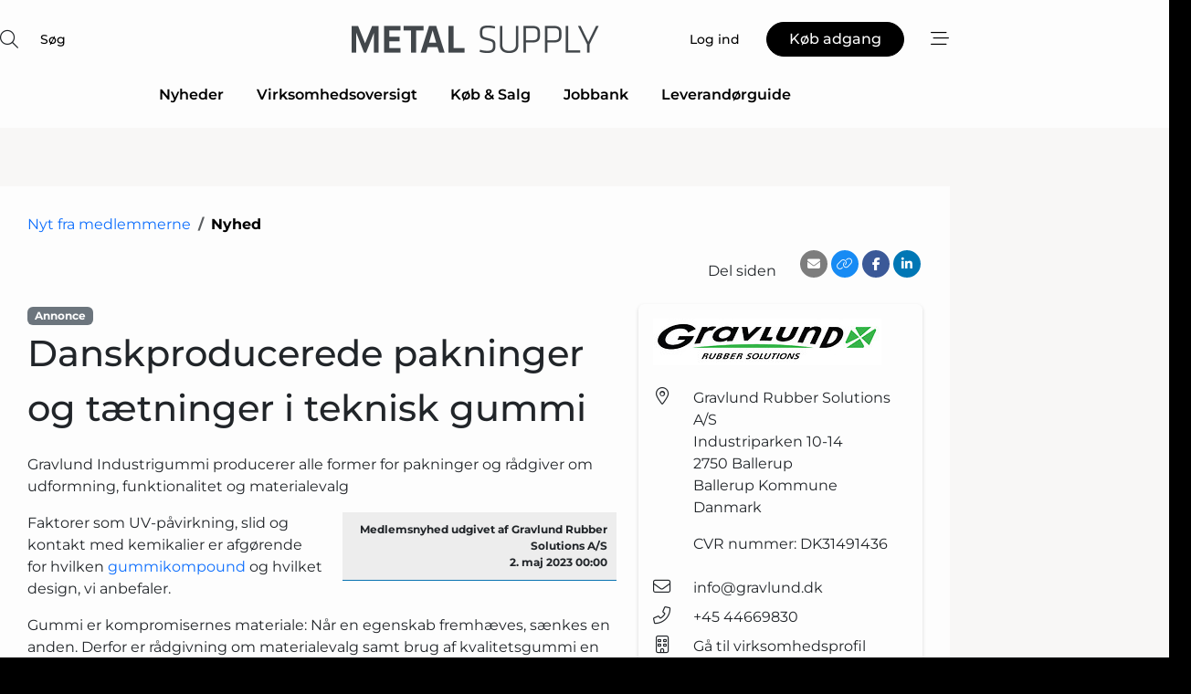

--- FILE ---
content_type: text/html; charset=utf-8
request_url: https://www.google.com/recaptcha/api2/anchor?ar=1&k=6LeN3QcTAAAAAI_zBJe3RhpueGKcSUXQq0oCNAfL&co=aHR0cHM6Ly93d3cubWV0YWwtc3VwcGx5LmRrOjQ0Mw..&hl=da&v=PoyoqOPhxBO7pBk68S4YbpHZ&size=normal&anchor-ms=20000&execute-ms=30000&cb=4bn7x4rj6xyo
body_size: 49430
content:
<!DOCTYPE HTML><html dir="ltr" lang="da"><head><meta http-equiv="Content-Type" content="text/html; charset=UTF-8">
<meta http-equiv="X-UA-Compatible" content="IE=edge">
<title>reCAPTCHA</title>
<style type="text/css">
/* cyrillic-ext */
@font-face {
  font-family: 'Roboto';
  font-style: normal;
  font-weight: 400;
  font-stretch: 100%;
  src: url(//fonts.gstatic.com/s/roboto/v48/KFO7CnqEu92Fr1ME7kSn66aGLdTylUAMa3GUBHMdazTgWw.woff2) format('woff2');
  unicode-range: U+0460-052F, U+1C80-1C8A, U+20B4, U+2DE0-2DFF, U+A640-A69F, U+FE2E-FE2F;
}
/* cyrillic */
@font-face {
  font-family: 'Roboto';
  font-style: normal;
  font-weight: 400;
  font-stretch: 100%;
  src: url(//fonts.gstatic.com/s/roboto/v48/KFO7CnqEu92Fr1ME7kSn66aGLdTylUAMa3iUBHMdazTgWw.woff2) format('woff2');
  unicode-range: U+0301, U+0400-045F, U+0490-0491, U+04B0-04B1, U+2116;
}
/* greek-ext */
@font-face {
  font-family: 'Roboto';
  font-style: normal;
  font-weight: 400;
  font-stretch: 100%;
  src: url(//fonts.gstatic.com/s/roboto/v48/KFO7CnqEu92Fr1ME7kSn66aGLdTylUAMa3CUBHMdazTgWw.woff2) format('woff2');
  unicode-range: U+1F00-1FFF;
}
/* greek */
@font-face {
  font-family: 'Roboto';
  font-style: normal;
  font-weight: 400;
  font-stretch: 100%;
  src: url(//fonts.gstatic.com/s/roboto/v48/KFO7CnqEu92Fr1ME7kSn66aGLdTylUAMa3-UBHMdazTgWw.woff2) format('woff2');
  unicode-range: U+0370-0377, U+037A-037F, U+0384-038A, U+038C, U+038E-03A1, U+03A3-03FF;
}
/* math */
@font-face {
  font-family: 'Roboto';
  font-style: normal;
  font-weight: 400;
  font-stretch: 100%;
  src: url(//fonts.gstatic.com/s/roboto/v48/KFO7CnqEu92Fr1ME7kSn66aGLdTylUAMawCUBHMdazTgWw.woff2) format('woff2');
  unicode-range: U+0302-0303, U+0305, U+0307-0308, U+0310, U+0312, U+0315, U+031A, U+0326-0327, U+032C, U+032F-0330, U+0332-0333, U+0338, U+033A, U+0346, U+034D, U+0391-03A1, U+03A3-03A9, U+03B1-03C9, U+03D1, U+03D5-03D6, U+03F0-03F1, U+03F4-03F5, U+2016-2017, U+2034-2038, U+203C, U+2040, U+2043, U+2047, U+2050, U+2057, U+205F, U+2070-2071, U+2074-208E, U+2090-209C, U+20D0-20DC, U+20E1, U+20E5-20EF, U+2100-2112, U+2114-2115, U+2117-2121, U+2123-214F, U+2190, U+2192, U+2194-21AE, U+21B0-21E5, U+21F1-21F2, U+21F4-2211, U+2213-2214, U+2216-22FF, U+2308-230B, U+2310, U+2319, U+231C-2321, U+2336-237A, U+237C, U+2395, U+239B-23B7, U+23D0, U+23DC-23E1, U+2474-2475, U+25AF, U+25B3, U+25B7, U+25BD, U+25C1, U+25CA, U+25CC, U+25FB, U+266D-266F, U+27C0-27FF, U+2900-2AFF, U+2B0E-2B11, U+2B30-2B4C, U+2BFE, U+3030, U+FF5B, U+FF5D, U+1D400-1D7FF, U+1EE00-1EEFF;
}
/* symbols */
@font-face {
  font-family: 'Roboto';
  font-style: normal;
  font-weight: 400;
  font-stretch: 100%;
  src: url(//fonts.gstatic.com/s/roboto/v48/KFO7CnqEu92Fr1ME7kSn66aGLdTylUAMaxKUBHMdazTgWw.woff2) format('woff2');
  unicode-range: U+0001-000C, U+000E-001F, U+007F-009F, U+20DD-20E0, U+20E2-20E4, U+2150-218F, U+2190, U+2192, U+2194-2199, U+21AF, U+21E6-21F0, U+21F3, U+2218-2219, U+2299, U+22C4-22C6, U+2300-243F, U+2440-244A, U+2460-24FF, U+25A0-27BF, U+2800-28FF, U+2921-2922, U+2981, U+29BF, U+29EB, U+2B00-2BFF, U+4DC0-4DFF, U+FFF9-FFFB, U+10140-1018E, U+10190-1019C, U+101A0, U+101D0-101FD, U+102E0-102FB, U+10E60-10E7E, U+1D2C0-1D2D3, U+1D2E0-1D37F, U+1F000-1F0FF, U+1F100-1F1AD, U+1F1E6-1F1FF, U+1F30D-1F30F, U+1F315, U+1F31C, U+1F31E, U+1F320-1F32C, U+1F336, U+1F378, U+1F37D, U+1F382, U+1F393-1F39F, U+1F3A7-1F3A8, U+1F3AC-1F3AF, U+1F3C2, U+1F3C4-1F3C6, U+1F3CA-1F3CE, U+1F3D4-1F3E0, U+1F3ED, U+1F3F1-1F3F3, U+1F3F5-1F3F7, U+1F408, U+1F415, U+1F41F, U+1F426, U+1F43F, U+1F441-1F442, U+1F444, U+1F446-1F449, U+1F44C-1F44E, U+1F453, U+1F46A, U+1F47D, U+1F4A3, U+1F4B0, U+1F4B3, U+1F4B9, U+1F4BB, U+1F4BF, U+1F4C8-1F4CB, U+1F4D6, U+1F4DA, U+1F4DF, U+1F4E3-1F4E6, U+1F4EA-1F4ED, U+1F4F7, U+1F4F9-1F4FB, U+1F4FD-1F4FE, U+1F503, U+1F507-1F50B, U+1F50D, U+1F512-1F513, U+1F53E-1F54A, U+1F54F-1F5FA, U+1F610, U+1F650-1F67F, U+1F687, U+1F68D, U+1F691, U+1F694, U+1F698, U+1F6AD, U+1F6B2, U+1F6B9-1F6BA, U+1F6BC, U+1F6C6-1F6CF, U+1F6D3-1F6D7, U+1F6E0-1F6EA, U+1F6F0-1F6F3, U+1F6F7-1F6FC, U+1F700-1F7FF, U+1F800-1F80B, U+1F810-1F847, U+1F850-1F859, U+1F860-1F887, U+1F890-1F8AD, U+1F8B0-1F8BB, U+1F8C0-1F8C1, U+1F900-1F90B, U+1F93B, U+1F946, U+1F984, U+1F996, U+1F9E9, U+1FA00-1FA6F, U+1FA70-1FA7C, U+1FA80-1FA89, U+1FA8F-1FAC6, U+1FACE-1FADC, U+1FADF-1FAE9, U+1FAF0-1FAF8, U+1FB00-1FBFF;
}
/* vietnamese */
@font-face {
  font-family: 'Roboto';
  font-style: normal;
  font-weight: 400;
  font-stretch: 100%;
  src: url(//fonts.gstatic.com/s/roboto/v48/KFO7CnqEu92Fr1ME7kSn66aGLdTylUAMa3OUBHMdazTgWw.woff2) format('woff2');
  unicode-range: U+0102-0103, U+0110-0111, U+0128-0129, U+0168-0169, U+01A0-01A1, U+01AF-01B0, U+0300-0301, U+0303-0304, U+0308-0309, U+0323, U+0329, U+1EA0-1EF9, U+20AB;
}
/* latin-ext */
@font-face {
  font-family: 'Roboto';
  font-style: normal;
  font-weight: 400;
  font-stretch: 100%;
  src: url(//fonts.gstatic.com/s/roboto/v48/KFO7CnqEu92Fr1ME7kSn66aGLdTylUAMa3KUBHMdazTgWw.woff2) format('woff2');
  unicode-range: U+0100-02BA, U+02BD-02C5, U+02C7-02CC, U+02CE-02D7, U+02DD-02FF, U+0304, U+0308, U+0329, U+1D00-1DBF, U+1E00-1E9F, U+1EF2-1EFF, U+2020, U+20A0-20AB, U+20AD-20C0, U+2113, U+2C60-2C7F, U+A720-A7FF;
}
/* latin */
@font-face {
  font-family: 'Roboto';
  font-style: normal;
  font-weight: 400;
  font-stretch: 100%;
  src: url(//fonts.gstatic.com/s/roboto/v48/KFO7CnqEu92Fr1ME7kSn66aGLdTylUAMa3yUBHMdazQ.woff2) format('woff2');
  unicode-range: U+0000-00FF, U+0131, U+0152-0153, U+02BB-02BC, U+02C6, U+02DA, U+02DC, U+0304, U+0308, U+0329, U+2000-206F, U+20AC, U+2122, U+2191, U+2193, U+2212, U+2215, U+FEFF, U+FFFD;
}
/* cyrillic-ext */
@font-face {
  font-family: 'Roboto';
  font-style: normal;
  font-weight: 500;
  font-stretch: 100%;
  src: url(//fonts.gstatic.com/s/roboto/v48/KFO7CnqEu92Fr1ME7kSn66aGLdTylUAMa3GUBHMdazTgWw.woff2) format('woff2');
  unicode-range: U+0460-052F, U+1C80-1C8A, U+20B4, U+2DE0-2DFF, U+A640-A69F, U+FE2E-FE2F;
}
/* cyrillic */
@font-face {
  font-family: 'Roboto';
  font-style: normal;
  font-weight: 500;
  font-stretch: 100%;
  src: url(//fonts.gstatic.com/s/roboto/v48/KFO7CnqEu92Fr1ME7kSn66aGLdTylUAMa3iUBHMdazTgWw.woff2) format('woff2');
  unicode-range: U+0301, U+0400-045F, U+0490-0491, U+04B0-04B1, U+2116;
}
/* greek-ext */
@font-face {
  font-family: 'Roboto';
  font-style: normal;
  font-weight: 500;
  font-stretch: 100%;
  src: url(//fonts.gstatic.com/s/roboto/v48/KFO7CnqEu92Fr1ME7kSn66aGLdTylUAMa3CUBHMdazTgWw.woff2) format('woff2');
  unicode-range: U+1F00-1FFF;
}
/* greek */
@font-face {
  font-family: 'Roboto';
  font-style: normal;
  font-weight: 500;
  font-stretch: 100%;
  src: url(//fonts.gstatic.com/s/roboto/v48/KFO7CnqEu92Fr1ME7kSn66aGLdTylUAMa3-UBHMdazTgWw.woff2) format('woff2');
  unicode-range: U+0370-0377, U+037A-037F, U+0384-038A, U+038C, U+038E-03A1, U+03A3-03FF;
}
/* math */
@font-face {
  font-family: 'Roboto';
  font-style: normal;
  font-weight: 500;
  font-stretch: 100%;
  src: url(//fonts.gstatic.com/s/roboto/v48/KFO7CnqEu92Fr1ME7kSn66aGLdTylUAMawCUBHMdazTgWw.woff2) format('woff2');
  unicode-range: U+0302-0303, U+0305, U+0307-0308, U+0310, U+0312, U+0315, U+031A, U+0326-0327, U+032C, U+032F-0330, U+0332-0333, U+0338, U+033A, U+0346, U+034D, U+0391-03A1, U+03A3-03A9, U+03B1-03C9, U+03D1, U+03D5-03D6, U+03F0-03F1, U+03F4-03F5, U+2016-2017, U+2034-2038, U+203C, U+2040, U+2043, U+2047, U+2050, U+2057, U+205F, U+2070-2071, U+2074-208E, U+2090-209C, U+20D0-20DC, U+20E1, U+20E5-20EF, U+2100-2112, U+2114-2115, U+2117-2121, U+2123-214F, U+2190, U+2192, U+2194-21AE, U+21B0-21E5, U+21F1-21F2, U+21F4-2211, U+2213-2214, U+2216-22FF, U+2308-230B, U+2310, U+2319, U+231C-2321, U+2336-237A, U+237C, U+2395, U+239B-23B7, U+23D0, U+23DC-23E1, U+2474-2475, U+25AF, U+25B3, U+25B7, U+25BD, U+25C1, U+25CA, U+25CC, U+25FB, U+266D-266F, U+27C0-27FF, U+2900-2AFF, U+2B0E-2B11, U+2B30-2B4C, U+2BFE, U+3030, U+FF5B, U+FF5D, U+1D400-1D7FF, U+1EE00-1EEFF;
}
/* symbols */
@font-face {
  font-family: 'Roboto';
  font-style: normal;
  font-weight: 500;
  font-stretch: 100%;
  src: url(//fonts.gstatic.com/s/roboto/v48/KFO7CnqEu92Fr1ME7kSn66aGLdTylUAMaxKUBHMdazTgWw.woff2) format('woff2');
  unicode-range: U+0001-000C, U+000E-001F, U+007F-009F, U+20DD-20E0, U+20E2-20E4, U+2150-218F, U+2190, U+2192, U+2194-2199, U+21AF, U+21E6-21F0, U+21F3, U+2218-2219, U+2299, U+22C4-22C6, U+2300-243F, U+2440-244A, U+2460-24FF, U+25A0-27BF, U+2800-28FF, U+2921-2922, U+2981, U+29BF, U+29EB, U+2B00-2BFF, U+4DC0-4DFF, U+FFF9-FFFB, U+10140-1018E, U+10190-1019C, U+101A0, U+101D0-101FD, U+102E0-102FB, U+10E60-10E7E, U+1D2C0-1D2D3, U+1D2E0-1D37F, U+1F000-1F0FF, U+1F100-1F1AD, U+1F1E6-1F1FF, U+1F30D-1F30F, U+1F315, U+1F31C, U+1F31E, U+1F320-1F32C, U+1F336, U+1F378, U+1F37D, U+1F382, U+1F393-1F39F, U+1F3A7-1F3A8, U+1F3AC-1F3AF, U+1F3C2, U+1F3C4-1F3C6, U+1F3CA-1F3CE, U+1F3D4-1F3E0, U+1F3ED, U+1F3F1-1F3F3, U+1F3F5-1F3F7, U+1F408, U+1F415, U+1F41F, U+1F426, U+1F43F, U+1F441-1F442, U+1F444, U+1F446-1F449, U+1F44C-1F44E, U+1F453, U+1F46A, U+1F47D, U+1F4A3, U+1F4B0, U+1F4B3, U+1F4B9, U+1F4BB, U+1F4BF, U+1F4C8-1F4CB, U+1F4D6, U+1F4DA, U+1F4DF, U+1F4E3-1F4E6, U+1F4EA-1F4ED, U+1F4F7, U+1F4F9-1F4FB, U+1F4FD-1F4FE, U+1F503, U+1F507-1F50B, U+1F50D, U+1F512-1F513, U+1F53E-1F54A, U+1F54F-1F5FA, U+1F610, U+1F650-1F67F, U+1F687, U+1F68D, U+1F691, U+1F694, U+1F698, U+1F6AD, U+1F6B2, U+1F6B9-1F6BA, U+1F6BC, U+1F6C6-1F6CF, U+1F6D3-1F6D7, U+1F6E0-1F6EA, U+1F6F0-1F6F3, U+1F6F7-1F6FC, U+1F700-1F7FF, U+1F800-1F80B, U+1F810-1F847, U+1F850-1F859, U+1F860-1F887, U+1F890-1F8AD, U+1F8B0-1F8BB, U+1F8C0-1F8C1, U+1F900-1F90B, U+1F93B, U+1F946, U+1F984, U+1F996, U+1F9E9, U+1FA00-1FA6F, U+1FA70-1FA7C, U+1FA80-1FA89, U+1FA8F-1FAC6, U+1FACE-1FADC, U+1FADF-1FAE9, U+1FAF0-1FAF8, U+1FB00-1FBFF;
}
/* vietnamese */
@font-face {
  font-family: 'Roboto';
  font-style: normal;
  font-weight: 500;
  font-stretch: 100%;
  src: url(//fonts.gstatic.com/s/roboto/v48/KFO7CnqEu92Fr1ME7kSn66aGLdTylUAMa3OUBHMdazTgWw.woff2) format('woff2');
  unicode-range: U+0102-0103, U+0110-0111, U+0128-0129, U+0168-0169, U+01A0-01A1, U+01AF-01B0, U+0300-0301, U+0303-0304, U+0308-0309, U+0323, U+0329, U+1EA0-1EF9, U+20AB;
}
/* latin-ext */
@font-face {
  font-family: 'Roboto';
  font-style: normal;
  font-weight: 500;
  font-stretch: 100%;
  src: url(//fonts.gstatic.com/s/roboto/v48/KFO7CnqEu92Fr1ME7kSn66aGLdTylUAMa3KUBHMdazTgWw.woff2) format('woff2');
  unicode-range: U+0100-02BA, U+02BD-02C5, U+02C7-02CC, U+02CE-02D7, U+02DD-02FF, U+0304, U+0308, U+0329, U+1D00-1DBF, U+1E00-1E9F, U+1EF2-1EFF, U+2020, U+20A0-20AB, U+20AD-20C0, U+2113, U+2C60-2C7F, U+A720-A7FF;
}
/* latin */
@font-face {
  font-family: 'Roboto';
  font-style: normal;
  font-weight: 500;
  font-stretch: 100%;
  src: url(//fonts.gstatic.com/s/roboto/v48/KFO7CnqEu92Fr1ME7kSn66aGLdTylUAMa3yUBHMdazQ.woff2) format('woff2');
  unicode-range: U+0000-00FF, U+0131, U+0152-0153, U+02BB-02BC, U+02C6, U+02DA, U+02DC, U+0304, U+0308, U+0329, U+2000-206F, U+20AC, U+2122, U+2191, U+2193, U+2212, U+2215, U+FEFF, U+FFFD;
}
/* cyrillic-ext */
@font-face {
  font-family: 'Roboto';
  font-style: normal;
  font-weight: 900;
  font-stretch: 100%;
  src: url(//fonts.gstatic.com/s/roboto/v48/KFO7CnqEu92Fr1ME7kSn66aGLdTylUAMa3GUBHMdazTgWw.woff2) format('woff2');
  unicode-range: U+0460-052F, U+1C80-1C8A, U+20B4, U+2DE0-2DFF, U+A640-A69F, U+FE2E-FE2F;
}
/* cyrillic */
@font-face {
  font-family: 'Roboto';
  font-style: normal;
  font-weight: 900;
  font-stretch: 100%;
  src: url(//fonts.gstatic.com/s/roboto/v48/KFO7CnqEu92Fr1ME7kSn66aGLdTylUAMa3iUBHMdazTgWw.woff2) format('woff2');
  unicode-range: U+0301, U+0400-045F, U+0490-0491, U+04B0-04B1, U+2116;
}
/* greek-ext */
@font-face {
  font-family: 'Roboto';
  font-style: normal;
  font-weight: 900;
  font-stretch: 100%;
  src: url(//fonts.gstatic.com/s/roboto/v48/KFO7CnqEu92Fr1ME7kSn66aGLdTylUAMa3CUBHMdazTgWw.woff2) format('woff2');
  unicode-range: U+1F00-1FFF;
}
/* greek */
@font-face {
  font-family: 'Roboto';
  font-style: normal;
  font-weight: 900;
  font-stretch: 100%;
  src: url(//fonts.gstatic.com/s/roboto/v48/KFO7CnqEu92Fr1ME7kSn66aGLdTylUAMa3-UBHMdazTgWw.woff2) format('woff2');
  unicode-range: U+0370-0377, U+037A-037F, U+0384-038A, U+038C, U+038E-03A1, U+03A3-03FF;
}
/* math */
@font-face {
  font-family: 'Roboto';
  font-style: normal;
  font-weight: 900;
  font-stretch: 100%;
  src: url(//fonts.gstatic.com/s/roboto/v48/KFO7CnqEu92Fr1ME7kSn66aGLdTylUAMawCUBHMdazTgWw.woff2) format('woff2');
  unicode-range: U+0302-0303, U+0305, U+0307-0308, U+0310, U+0312, U+0315, U+031A, U+0326-0327, U+032C, U+032F-0330, U+0332-0333, U+0338, U+033A, U+0346, U+034D, U+0391-03A1, U+03A3-03A9, U+03B1-03C9, U+03D1, U+03D5-03D6, U+03F0-03F1, U+03F4-03F5, U+2016-2017, U+2034-2038, U+203C, U+2040, U+2043, U+2047, U+2050, U+2057, U+205F, U+2070-2071, U+2074-208E, U+2090-209C, U+20D0-20DC, U+20E1, U+20E5-20EF, U+2100-2112, U+2114-2115, U+2117-2121, U+2123-214F, U+2190, U+2192, U+2194-21AE, U+21B0-21E5, U+21F1-21F2, U+21F4-2211, U+2213-2214, U+2216-22FF, U+2308-230B, U+2310, U+2319, U+231C-2321, U+2336-237A, U+237C, U+2395, U+239B-23B7, U+23D0, U+23DC-23E1, U+2474-2475, U+25AF, U+25B3, U+25B7, U+25BD, U+25C1, U+25CA, U+25CC, U+25FB, U+266D-266F, U+27C0-27FF, U+2900-2AFF, U+2B0E-2B11, U+2B30-2B4C, U+2BFE, U+3030, U+FF5B, U+FF5D, U+1D400-1D7FF, U+1EE00-1EEFF;
}
/* symbols */
@font-face {
  font-family: 'Roboto';
  font-style: normal;
  font-weight: 900;
  font-stretch: 100%;
  src: url(//fonts.gstatic.com/s/roboto/v48/KFO7CnqEu92Fr1ME7kSn66aGLdTylUAMaxKUBHMdazTgWw.woff2) format('woff2');
  unicode-range: U+0001-000C, U+000E-001F, U+007F-009F, U+20DD-20E0, U+20E2-20E4, U+2150-218F, U+2190, U+2192, U+2194-2199, U+21AF, U+21E6-21F0, U+21F3, U+2218-2219, U+2299, U+22C4-22C6, U+2300-243F, U+2440-244A, U+2460-24FF, U+25A0-27BF, U+2800-28FF, U+2921-2922, U+2981, U+29BF, U+29EB, U+2B00-2BFF, U+4DC0-4DFF, U+FFF9-FFFB, U+10140-1018E, U+10190-1019C, U+101A0, U+101D0-101FD, U+102E0-102FB, U+10E60-10E7E, U+1D2C0-1D2D3, U+1D2E0-1D37F, U+1F000-1F0FF, U+1F100-1F1AD, U+1F1E6-1F1FF, U+1F30D-1F30F, U+1F315, U+1F31C, U+1F31E, U+1F320-1F32C, U+1F336, U+1F378, U+1F37D, U+1F382, U+1F393-1F39F, U+1F3A7-1F3A8, U+1F3AC-1F3AF, U+1F3C2, U+1F3C4-1F3C6, U+1F3CA-1F3CE, U+1F3D4-1F3E0, U+1F3ED, U+1F3F1-1F3F3, U+1F3F5-1F3F7, U+1F408, U+1F415, U+1F41F, U+1F426, U+1F43F, U+1F441-1F442, U+1F444, U+1F446-1F449, U+1F44C-1F44E, U+1F453, U+1F46A, U+1F47D, U+1F4A3, U+1F4B0, U+1F4B3, U+1F4B9, U+1F4BB, U+1F4BF, U+1F4C8-1F4CB, U+1F4D6, U+1F4DA, U+1F4DF, U+1F4E3-1F4E6, U+1F4EA-1F4ED, U+1F4F7, U+1F4F9-1F4FB, U+1F4FD-1F4FE, U+1F503, U+1F507-1F50B, U+1F50D, U+1F512-1F513, U+1F53E-1F54A, U+1F54F-1F5FA, U+1F610, U+1F650-1F67F, U+1F687, U+1F68D, U+1F691, U+1F694, U+1F698, U+1F6AD, U+1F6B2, U+1F6B9-1F6BA, U+1F6BC, U+1F6C6-1F6CF, U+1F6D3-1F6D7, U+1F6E0-1F6EA, U+1F6F0-1F6F3, U+1F6F7-1F6FC, U+1F700-1F7FF, U+1F800-1F80B, U+1F810-1F847, U+1F850-1F859, U+1F860-1F887, U+1F890-1F8AD, U+1F8B0-1F8BB, U+1F8C0-1F8C1, U+1F900-1F90B, U+1F93B, U+1F946, U+1F984, U+1F996, U+1F9E9, U+1FA00-1FA6F, U+1FA70-1FA7C, U+1FA80-1FA89, U+1FA8F-1FAC6, U+1FACE-1FADC, U+1FADF-1FAE9, U+1FAF0-1FAF8, U+1FB00-1FBFF;
}
/* vietnamese */
@font-face {
  font-family: 'Roboto';
  font-style: normal;
  font-weight: 900;
  font-stretch: 100%;
  src: url(//fonts.gstatic.com/s/roboto/v48/KFO7CnqEu92Fr1ME7kSn66aGLdTylUAMa3OUBHMdazTgWw.woff2) format('woff2');
  unicode-range: U+0102-0103, U+0110-0111, U+0128-0129, U+0168-0169, U+01A0-01A1, U+01AF-01B0, U+0300-0301, U+0303-0304, U+0308-0309, U+0323, U+0329, U+1EA0-1EF9, U+20AB;
}
/* latin-ext */
@font-face {
  font-family: 'Roboto';
  font-style: normal;
  font-weight: 900;
  font-stretch: 100%;
  src: url(//fonts.gstatic.com/s/roboto/v48/KFO7CnqEu92Fr1ME7kSn66aGLdTylUAMa3KUBHMdazTgWw.woff2) format('woff2');
  unicode-range: U+0100-02BA, U+02BD-02C5, U+02C7-02CC, U+02CE-02D7, U+02DD-02FF, U+0304, U+0308, U+0329, U+1D00-1DBF, U+1E00-1E9F, U+1EF2-1EFF, U+2020, U+20A0-20AB, U+20AD-20C0, U+2113, U+2C60-2C7F, U+A720-A7FF;
}
/* latin */
@font-face {
  font-family: 'Roboto';
  font-style: normal;
  font-weight: 900;
  font-stretch: 100%;
  src: url(//fonts.gstatic.com/s/roboto/v48/KFO7CnqEu92Fr1ME7kSn66aGLdTylUAMa3yUBHMdazQ.woff2) format('woff2');
  unicode-range: U+0000-00FF, U+0131, U+0152-0153, U+02BB-02BC, U+02C6, U+02DA, U+02DC, U+0304, U+0308, U+0329, U+2000-206F, U+20AC, U+2122, U+2191, U+2193, U+2212, U+2215, U+FEFF, U+FFFD;
}

</style>
<link rel="stylesheet" type="text/css" href="https://www.gstatic.com/recaptcha/releases/PoyoqOPhxBO7pBk68S4YbpHZ/styles__ltr.css">
<script nonce="jJ7jpFuDcAjTnRffRpHLxg" type="text/javascript">window['__recaptcha_api'] = 'https://www.google.com/recaptcha/api2/';</script>
<script type="text/javascript" src="https://www.gstatic.com/recaptcha/releases/PoyoqOPhxBO7pBk68S4YbpHZ/recaptcha__da.js" nonce="jJ7jpFuDcAjTnRffRpHLxg">
      
    </script></head>
<body><div id="rc-anchor-alert" class="rc-anchor-alert"></div>
<input type="hidden" id="recaptcha-token" value="[base64]">
<script type="text/javascript" nonce="jJ7jpFuDcAjTnRffRpHLxg">
      recaptcha.anchor.Main.init("[\x22ainput\x22,[\x22bgdata\x22,\x22\x22,\[base64]/[base64]/[base64]/[base64]/[base64]/[base64]/KGcoTywyNTMsTy5PKSxVRyhPLEMpKTpnKE8sMjUzLEMpLE8pKSxsKSksTykpfSxieT1mdW5jdGlvbihDLE8sdSxsKXtmb3IobD0odT1SKEMpLDApO08+MDtPLS0pbD1sPDw4fFooQyk7ZyhDLHUsbCl9LFVHPWZ1bmN0aW9uKEMsTyl7Qy5pLmxlbmd0aD4xMDQ/[base64]/[base64]/[base64]/[base64]/[base64]/[base64]/[base64]\\u003d\x22,\[base64]\\u003d\\u003d\x22,\x22dn7DrkVzw7nDmQQAwqA1K3DDqiNvw5QqCAnDgy3DuGPCkGVzMnk4BsOpw6lcHMKFIhbDucOFwqjDlcOrTsOQTcKZwrfDjw7DncOMVEAcw6/[base64]/CiMOBTSszRMOEXsOIwqTDv8OmPDvDq8KGw5QHw6QwSxnDkMKQbTjCoHJAw6TCvsKwfcKewrrCg08Ww5zDkcKWIcO9MsOIwqQTNGnCphMrZ358woDCvRENPsKQw7/ChCbDgMOSwrwqHyfCtn/Ci8OKwoJuAlBcwpcwcmTCuB/CgcOJTSsVwprDvhgbVUEISWgiSxjDkSFtw5ULw6pNDcKiw4h4V8OvQsKtwrdlw44nQQt4w6zDiVZ+w4VMA8Odw5UEwofDg17Cghkad8OOw4xSwrJ0ZMKnwq/DsSjDkwTDq8Kyw7/DvXR1XThiwpPDtxcLw6XCgRnCj2/CikMuwqZAdcKxw54/wpNpw5YkEsKAw7fChMKew41ASE7Dv8OIPyM8O8KbWcObAB/[base64]/Il7ChcOLPcO9UHjChcOjNQrCvjnCuxgqw5fDjF0PV8OlwqnDi0YtOCkaw73DpcOedAgoI8OcH8O5woTCvkPDiMOTA8Kaw6Jxw7HChcKkwrrDoUTDj3TDrMOBw4/CpWjCpGnCnsKTw7QIw5BRw7xnfSsFw5/CjsKpw5o8wprDhsKMfsKvwphTUcKew4M/CUjCjSxXw598w70bw4g2w4jCrMOcIUDCiiPColfCiRXDvcKpwqfCucO8HcOeUcORZlM8w7ZKw77DjXzDqsOxPMOMwrZ7w6XDvi5XKSTDiD3CmDRswozDm2VhHALDtMKoZiR9wpN8YcK/Nk3CqDRYIcOrw4BRw7DDv8K/[base64]/P8OFelxIwpDCkcOFBm3CuXwjDMKkwrp/QyNPJRXCjsK8w4VUHcOrN0TDrgXCoMOXwp5hwogXw4fDqn7DmBMswrnCpMOuw7lzK8ORY8OrLnXCrsKxOAkkwoNDfwktXxPDmMK/[base64]/CohnDjCLDn8OSOsKAwqTDsl/Dg0vDv0rCs1QGwpk8ZsOaw5DCjsOWw4gewoPDlsOcQydaw51ZcsOJfmB0wqcow4vDqXJmXm3CmB/CisKZw4xQX8OZwrgOw5Apw6rDuMK/AF9XwpHCtEQtX8KBEcKZHcO3wrDCrlIpQMK2wozCo8OYJGNEw77DjMOWwrZmY8Onw57CmAM2V2vDq0fDp8Ovw4ATw6PDtsKnwoXDtjTDkl/[base64]/Cv8Oiw703w5PCnl1Pw5gacMOQD0nCvcOtw67Dhw7Ch8KcwqbCvSJbwqtPwqs5wpVew4UBKsO+AnrDv1zCrMKUIHHCv8KKwqfCosOUTw9cwqbCgxlJGTLDl2LDgXslwoM3wofDmcOvJRpOwoFWQcKJHx7Dsnhab8Kkwq/DkXbCjcKRwr8+cy7Cg3dxNFXCv2U/w4fCn1Ffw7zCsMKBZUXCsMOow7rDlz5PCHkKw4hUNGPCrm4rw5XDocK8wpfCkg/Cq8OGT23CrkvCh301CyIYw5hVWsOvJ8OBw5DDmyDCgk/Cl3JUTFQgwpcxBcKnwodowq0pWlhuNsORSHXCssOQGX81wo3Cmk/DpUvDnxDCiUNlZEwNw51ow5nDnljChn/Dr8KvwpMvwpPCh2wBOi1wwqHCjXwgDBV2MAXCjsOLw70qwq1/w61IKcKVCMK1w5gnwpY1a0fDmcOOw7Vtw6DCkhQZwr0zN8Kvw6XDncKFRcK4FlnDq8OSwoDDoBduX3EVwr4nF8KePcK9QgPCucOJw7bCksOTOsOkMnkdHEQCwrnCq34ow4DDuFfCn1Muw5zCqMOIw7/Cim/DjsKCWlALFsKbw73DgkZgwqPDkcOywrbDmsKmOjDDlWZqbwdDcUjDrirCinPDlHVlwo4vwrrCu8ODGGMmw6/[base64]/bhoGwpDCvCsVdMKowqlaw6jDsyfCqTRHdHnDp2/CjMOTwrJbwr3ChS7DncOWwovCrMKCagpbwrTCqcOZXcOpw4fDnA3Cq2nCkcOXw7fDrMKOck7CsXvDgkDDocK+WMO9dkECVWgWwq/[base64]/Dl34cYkR4w6rDn0lewr3Dv8KaMMOXXcOvw7bDuMOkHWLCicOmA2Avw6nCs8Orb8KyI3fDvcOLXzLCqcKBwqlLw7dEwq7Dr8KOdnlSNsOIckTDvkdZHsObOkrCtMKUwoBEfHfConbCsWTChz/DrjwAw5tGw63Cj3vCrRBrLMOGcCAJwr7CmcK0Pg/[base64]/w6QuEcO4wqUeWRTCkjXDrsKvwp9LFsK2KsOswrTCksKuwpsdBsKHV8OPYcK9w4AGQMO2CgM8PMKqMVbDq8Ofw7cZOcK1IHfDkcKqw5vDtMKFwoc7dGxHVCVDwqXDoCB9w5hCRn/DnXjDn8OPdsO2w6zDmzxic0HCi13Di0DDrsKUDcK5w4zCuw3CkS/Co8OnVhpncsKfLMOkYWsYVi4OwpjDvWIKw7HDpcKKwpEgw5DCncKnw4wKCW0UBsOLw5PDk05+Q8OFGDQMM1sBw5wEf8KFworDvw0cIkR3UMOnwqMKwp9BwqbCtsOow5ZcZMOaVsOcNzPDj8OUw4A5RcK1LVYjQ8KALj/DlXlMwrgdY8OSJsO2wpNsSBw/d8OFDi3DkD94ACbCi3XDrggyFsK+w7PCq8KuKxFnwrBkwr0Mwr8IWzozw7BtwobDrn/CncKVNRcwL8KSZyEKwqZ8WGMMU3sHUi09OMKBV8OGUsOcKQfCmC7Cs1dFwq5TTRECw6zDk8KPw5DCjMKWUFbDnCNuwolow5x2W8KuVn/[base64]/CucO3MgfCq8OQIMK2woczw5bDmAo6wpsJIE4awoDDgzrCrMKZLMOZwovDs8OjwobCtj/Dm8KDEsOWwpcrwqXDpsKmw7rCvsOxQcKMQU9Yb8KqcgPCtR7DlcKpbsOyw7vDu8K/ZkVuw5vDtMOUwqICw5/CiUTDjsOpw6/[base64]/Cn8K9KcOrw6sfH8ORNcOfc3wgw5zCn8OaJ8KUSsOQWsONEcOzbsKsKW8CO8Ofw7kDw7fCi8KXw6FREDDCqMOQw6fCuTFRMyUTwpDCgUoXw7HDk0LDocKvw7cxdF7CoMKJJxjCuMOgX1bCljjClUVPQsKqw4HCpMK4woVKccK/W8Kxwooaw7HCg0Z2bsOVYcOGSR0Sw7TDl3NWwqktDMKSdsOpGGnDllIzNcOow7LCrxLCg8OvQcOySVo0R1IPw7ZXCDzDtGkbw6DDkibCv3hJGQ/DgBbDosOtw4U3w4fDjMKBLsKZVRsebMOywq83F3HDlcKrG8KWwqTCsjRgCcOow7I0Y8KTw502fDwiw6xKwqHDqEx9D8OPw4LDrcKmMcKqw7Y9wp8xwoUjw7haEn4QwoHChsKsZi3ChEsfdMOLScO5EsK8wqkUVTzDksOow5HCs8Khw73DphPCmg7Dqj/DkETCpjrCp8OdwojDr2XCgHptbcKlwo3CkR3ChWvDkGoYw6Q1wpHDp8Kow4/DgXwCbMOswrTDtcKgfsOJwqnDhMKOw4TDhh4OwpNPwpcww79Ywr7CvwNsw7ldPnXDksOqC2LDrGTDocOLN8KRw7tBw75FP8OMwq7Ch8OQK2DDqwlvBXjDlUMGw6Ngw6bDjTU5ACbDnkBiBMO+RWZJwoRhFAAtwrfDhMO2WXh6wodFwrRhw6ouGcO6VMOcw4HCv8KGwq/Cj8OAw7xIworCpwJMwr/CqgnCpMKvDwzCkXTDkMOWMcOwBwIYw4Yow5VSO0/CgR1qwqA1w7szLnAJfcOFC8KQQsKWEMOmw6pow5fCj8OEDnzCjX5dwoYJD8KXw4/DnFZTW3DCozTDhUwywqrCiBdxMcOXJiDCv27CtmRfYC3DhcOMw4xBLsOvJsK7wr9Uwr4Pwqk5JWE0wo/Di8Kgwo/Ct2BZwpLDkWsWcztWJ8KRwq3Ch3nCoxc0wqvDpjUtRx4OWcOnC1PDlsKcwpPDs8KaZnnDmAZqCsK1w5knVVrCsMKvw5AMNRQAU8O/[base64]/wrTCkiHCusKrwrTCgcKjwqgVCT7Cp8K6XMO7Uh/CvsKJwoLCqgciwobDq38iwprCjjswwpnCtcKswqJrw6MYwq/DiMKmGsOgwprDhxhkw58Xwq59w4HDrsKgw5MZwrFvI8OIAQ/DvHXDl8Ogw7cbw6cNw6M/[base64]/Cq8O/[base64]/wrbCgCxWH8OAwprChyTCnDfCmMKYwrDDv8OvcWd0JHDDnFczVidWA8OHwrfCk1RFc0RbcCDChcK4SsOzfsO2PMKiccOtwqodB1TDh8K/M2bDlMK9w70nbsOrw4ovwrHCqi1uwrbDslcUNsOsfMO9VsONAH/ClWPDnwcEwrfDqzvCpkMgNVvDscOsEcOvRy3DjEdhO8K1wotvfR/[base64]/Crnc2w43DncOVwp9gwodOwqDCqCjDnMOtHMKGw7RtUyFbKsKtwqBUw57CgMOOw5FaEMKXRsOmZlHCscKAwqnDmlPDoMOJcMOvI8OBD1xpZRIWwphbw59Pw6LDtB/CoR4eAMOxURrDhl0oXcOow4LCsGZkw7TCkCM6GEPCmHbChRFpw6s+S8OKSW9Xw4UsUzViwoHDqzDChMO7woFmNsKLEsKAKsKUw48GKMKyw5vDjsOndcKgw6jChcOyFmbDicKFw7lgHmHCvyrDoD1eTMK4ZAgaw7XCmz/CmcOTFDbDkHVawpJXwq/CoMOSwpfDocKHKH/CvErDuMKXwqvCmcKuQsOFw6dLwqPChMO5cUQtbmEYJ8KJw7bCgXvDogfDshUCw54pw7fCicK7EMORQlLDgWsVO8O/wrfCqkEpX3Ynw5TCpBZ3w7tNT3jDtQ/CgH0cIMKEw5XDocKsw6ouX1nDv8OKwqDCr8OgEMOUN8OKWcKEw6fDpXLDmTzDicOfGMKTMx7CuRBoL8OQwro+HsKjwpozH8KBw5B7wrZsOMOawobDhMKFUBktw4vDhsK9GjzDmUfDu8KUDiPDoR9JOCtOw6bCiX/[base64]/[base64]/DvsKwacKkw7gSw79vJsOUw7zCicOQwpXDtDbDjsKWw67CuMK4akLCj3c0K8OWwrbDjsKtwrhME0IXHQTDsw1jwpTCq2wPw4/[base64]/Zx7Co8OBw7RbwpLDvMOgwrlEVMOFwrtiwo8swrvDvncJw4ZIfsK3wrUYPcOGw43CnsOYw50/wrnDlsOJRsK7w4RXwpDCoC0HOsKFw4I3w6/Cgk3ClXnDhxw+wpdtSFjClUTDqyk2wp7DhsOIYgQswq1PLEXDhMOnw67CkkLCuzXDkW7Cg8OFwpcSw5wewqbChk7Ci8K0YMK1woYYPUtuw6FNwrB1UE1NUsKMw4J+wp/DpDYZwqfCpH/CuEnCo2ptwq7CpMKjw7/Dtg08w5d9w7JrD8OEwq3Ci8O+wqfCv8K4V0wHwqfCnsKlcyzDrMOMw44Jwr/DrcKmw4lUUhXDi8KTEwLCosKCwpZAaBpzw4dGGMObwprCkMOOJ383wpghJ8O3wptdIToEw5J4cgnDjsKEaxPDtm4xf8O/woLCr8Oxw6nCt8O7w4duw6vCksKtwp4SwozCosOhwoXDpsOKfhhkw57DkcKlwpbDgQQ/ZwxIw6/[base64]/CsMKNwqDDpcO4wo7CrVPDhgpfw5fCtSHCnMKLHmhDw47DiMK/O3/Cq8Klw4ICL27CsXzCmcK7woPDjCEEwqzCsBrCu8Osw5E6wqgZw7TDoDIAHcKuw4/[base64]/CkcKlVcOCwqzDmBVTXAnClSvDiMKZwrtywpjCl8OCwpDDmhbDvcKiw7XCmRp0wqPClyzDhcOSXiw9BkLCjsOVeDzCrsKOwrYsw5fCvG8mw7FOw4vCvAHCosO4w4jCsMOlBMOPXMO+JMODUMOBw4VUU8Ovw6/Ds1RPC8OrCsKFWMOtNsOwDRnDuMK7wrE7AkbCsybDicOtwpXCkn0vwo9Jw4PDpinCmWR+wp/[base64]/B8OLwql/[base64]/FMKVwqJawpLCqsKAw6I5wo0gEMKrUFbCmE58F8K/ARgMwrnCuMOPQ8OQDH0sw5J5ZsKJIcKLw6t0w6bClcOWTnZAw4knwq3ChDbDhMOhfsOiRmTDscOUw5lJw4tGwrLDtGTDoRd/w6I3dRDDnQVTBcOawoLConQfw7nDjcOVen1xw5jCu8ONwpjDssOYbkFewo01wpjCrRECT1HDvz3CusKOwobCgR9JDcKnHsOAwqTDr2/[base64]/Ch8OQaiPDnxLCrsOGQ1lTwrNtA0LDicKZHMKPw7J9w5pjw6DCi8Ktw5tWwovCpMOFw6XCqWp8ayHDksKawrnDiGVgw4Uzwp7DjGl9wrvCpE3CvsKJw7Jhw7HDs8OrwpsiUcOEH8OXwqXDisKUwq1Ae3Btw5ZywqHChj/CkhglSDkGGnzCqcKUe8Knwo9HI8OxD8KicTpoe8OaKEYOwpxTwoY8J8KoRsO2wpvCpHnDoSgEAsKLwo7DiwAhX8KmEMKqTXgmw6rDusObEx/[base64]/[base64]/woUwwpfCr8OtwolXw63DvcOPw5jDo8OUfMKoImjDtRczw57DgcODwoR+wqLCmsO9wrgBQRvDg8O2w4Irwrp/woTClw5Iw7oSwpLDvGhIwrUBGGTCnsKNw6UKAHwXw7DCvMO6EGMNPcKfw7M3w45fVy5jc8ODwoMbPgRKHC4uwpt0AMOEw4hxw4I0wobCgcObw4tlAcOxbCjDrsKTw6TCrsKQw7J9J8OPDsOPw6jClDBEJcKwwq3DvMKpwoVfwr/Dkx9JZcKLJ2FLO8Okw5g3MsOQRMO1OnzCk0t2AcOySnLDksOYMwzCk8ODw4vDhsKqScOuwrXDpBnCqcOMwqHCkR/DpmjDjcOpBsKWw68HZy1iwqJLBTYaw7TCu8OPw5HDm8Kmw4PDmMKiwqEMecOfw6/DlMOzw4olZRXDtEAAMAQzw7oiw6Now7LCgE7CoTwTTg7DhcOPSlnCkzXDmsKwCUTCqMKdw6nCrMKQIF5TA398E8Kww48NJxbChntIw6zDhkB0w6QvwpjDjsObIcOgwpHCv8KrAyvDnsOKAMKKwoU/w7XChsOVJjrDtXMZwpvDkE4QFsKFS00ww47DkcOowo/DisOsCCnCvS1/dsO/A8KZQsOgw6BaMz3DgsOaw5TDocOGwqvDiMKJw7MAT8KHwpXDg8KuS1XCusKNI8OOw6J9wp/CgcKjwqxfH8OdW8KBwpI+wqrChcKiZVDDhMKRw4DDlXtYwoEwa8KUwoAyRF/Dh8OJA2xjwpfClANAw6nDoVbCrUrDkRjCoHp/wp/DgMKqwqnCmMOkwpMwb8OmRsOpb8KQSGrCkMKSdHldwrnCg2JGwqUaKgYhPwgkw7rCicOYwpbDnsKxwrJ6w4EMJx03wp1qWwDCkMOcw7TDusKMw7fDnizDnHh5w7DCk8OSK8OIXl/[base64]/[base64]/Dm8OvwoXDiTNKV8Oiw4DDi8K+fsOvFcOhYxoEwqNDw7bCrMOlw5HChsO6PsKqwpJGwqQsRsO6wpnCg0hBe8KBKMObwpJYJ13DrHDDrXHDo1bDoMKWw5Rmw5XDgMKhw6hJAm/[base64]/wp4COcOBZcOxwq8mwoZPw7JXwqISfk3CtzvCqC/DrnVZw5DDkcKdRcOfw7XDv8OLwrvDrMK7wrPDsMK6w5zDh8OZD011b1RRwp3CiTJHKcKHGMOOE8KBw5s/wqnDuGZfwp4Ow4d1wrhvQUIvw40qf00pFsK5KMO5Gkkqw6TDjMOYw7vDsA0dXcKTARDCosKHIMK3Ww7CkMOiwqlPPMObdsOzw5kCYcOBUsKow54xw51vwq/[base64]/wp0YwonDsErDrcOyDcKbR8KPFsOnwoo+wqYMdGY4C0piwpkZw7ADw7UAahrDv8KJcMOhw7VTworClMKZw5zCunl5wqnCjMK/[base64]/wo3CrcOJFwXCoMKRLFzCnsKmSiHDuRDDhFfDnTbCocKcw60Lw4jCsANNXmPDj8OCR8OlwptId03CrcKdD30/woQkYxg2F1sew7HCvcO+wqZTwoLDn8OpDMOZDsKGCTTDncKTKMONBcOJw418RAvCuMO9FsO5IMK3w6hpHTQ8wpPDi1YLO8OJwrbDssOew4Qsw5jCsAdHHxx+NsK7ZsKhwrkzw5U1P8OvM04vwo/DjXDCtWbCmsKTwrTCnMKYwowrw6JML8O/w7zDisKtc3fClRUVwqLDtFcDw7MTSsKpTcOjOC81wpdPesO6woDCvMKLJcOfB8O4wopjVhrCnMKke8OYRsKmbl4UwqZ+w60PRsOxwqbChsOEwqgiKcOEZGk2wpAqw5rCjE3DssKYwoApwoLDrsKPD8KZBsKyQStUwrx7IDHDmcK5A0ZVw4LChcOWTMO/[base64]/CuMKgEMObwogzGzQVKcO3wo5DJcOXG8ObNcK7wpXDusORwpEpfcO7ET3Cjx3DuFTDsT7ColAfwrIMWG9decKMwp/Dg2PDsi0Pw43CikfDhcOtdMKfwoh3wpjDh8KmwrUJwr/Cm8K9w4huw7dpwonDtMOdw4HCgR/DkhTCnMKlSjvCkcKaCcOvwq3CmUnDjsKZw69AccKiw5w6DcOGc8KvwqM+FsKkw7PDv8OxXA3Cln/DiVgtwq0NVEl7ChrDrV3CrsO4GipQw48cwpt3w57DjcKBw70ULsKHw7JTwpoXwqzCvx/DhlLCvMKsw4vDglDDncOhwojCjgXCoMOBccKiLyDCkxvCtXnDl8KRMwEfwobCqcOvw6ZdZgpAwpTCqk/Ds8KFXRDCpcODwqrCmsKXwrfCjsKJwp46woDCmmfCtiDCvV7DlcK8HCLDi8K/LsOgQMOYP1Jow7rCtWjDnAEtw7LCjsOkwrVnLsKEAxZrRsKcw60qwqXCvsOqAMKvXTZhwofDl2nDqBAccT3DtMOowpd6w7h8wpfCnzPCmcO8YMOQwo52OMOlLMKEw6HDn2MYJMKDdELCqjzDlxocecOGwrLDmGAqUcK+wq9RKMOHHgXCtMKYMMKDVMO/UQTCocOlLcOOMFEraEjDssKSL8KYwrBrI3lqw60tBsK6w73DgcO0NcOHwoJGZ3zDp27ChXNxMcKhCcO9w6zDq2HDisKLDMOSLHvCvcO7KR4JehDCuirCicOEwrbCtArCgn9Jw6pYRwQbLFZHXcKVwpXCpwjCtgTCqcOowrZsw513w4s/OMK+f8K2wrhnGzlOP1zDo3wjTMOswpBlwoHCpcOKVMKzwqHDgcOJwqjCo8O0LMKpwppISMOlw57DucOewpzDu8OPw40UMcKfSMOqw4LDrsKBw7dcw4/DvMOLfkkRQiAFw65XdlsPw5gvw60WbyXCgcOpw5JTwo9DZi7CgcOCY1TCghAqwrHCncO1fy/CvhQSwoTCpsKXw7jClsORwooqwrYOAGwodMKlw73DlDzCqUF2QwXDlMOiUsOMwpDDqsOzw4jDucObwpXCjwp9w5xoO8OzF8OSw4XCmHEdwpAgT8O3EcOvw7nDvcO5wql1OMKPwqo1LcKncRV6w43CrcO5wrzDkw4hFARBZcKTwq/DixNdw7sec8OowpRuXsOywqnDvnlQwroTwrZdwoMuwo7Dth/CjsK9XjTCgELDk8O5N13CrsKeQB3DoMOOIkUUw7/Cq3jDs8O+R8KHXD/[base64]/[base64]/woTCmXjDmhArUMKpwrE3H2IqB8OXWsOIw5fDn8KGw7/DgcK0w69zwpDCksO7GcOaCcOLd0HCm8OvwrlbwrQ+wpYHZVjDoGrClB0sJ8O/J3jDisKgbcKaXFzDiMOcEMOFUlzDhsOMZhjDlDvCqMOmQMKyJ2zDksKyPDAjL24iR8KXY3gkw55Uc8Kfw4x9w4LCgl4bwp3CisKuw67Ct8K4GcKMK3kwJUl2ewfCu8OSK3kLB8O/XgfCt8KOwqbCtTcfw6TDisOtVh4owooyC8KBU8K7SGnCscK2wqBoLGbDicOWbcK5w5Mkw4/CgBfCoEHDhQ1Kw50rwqPDjsKswq8VMSjDjcODwpbDo0h1w73DvMKeDcKew57DtxLDk8ODwr3CrMK+w73DksOdwrbDuW7DnMOpwr1XaCQTwoHCn8OTw6DDuSMnfxXCg2FOacOmLsK0w7zDsMOwwqtRw7QRFsKeazzCtxzDqlDDm8OXO8Oww48/McO+WcO/wrDCqsO/H8OCXMO1w7XCj0U6KMKUcXbCmFzDrWfDn2F3w7FQXwnDtMKGwq3CvsK7JsOVW8Kma8ObPcKgEmYEwpQtSl95wpnCoMOINgbDrMK7OMOWwok1w6UWWMOUw6vDn8K6JMKXOS7Dj8KTEAFUeUbColgZwq0YwqbDoMKPYMKfN8OvwpNNw6FLNVFCMhHDvMOEwp/Dg8O+WwRjV8OdJgpRw7RoOCh3HcOvH8O6ZC7DtSXDjn9Iw7fClkbDkw7CnU5qw4txdyxcKcKdUcOoExVeBhNrEsOpwpbDjjHDqMOrw43DkGzCi8KwwpA/GXzDv8KYIMO7L3FPw4QkwqzCt8KFwpLCj8Ouw7NIcMOnw7ZjU8KiFAF9aGPCgU3CpgLCsMKLwoTCo8KSwo/CqyUdKcO7cVTDqcKOwoYqP3DDvAbDtn/CosK8wrDDhsOLwql9MkHCkwvChUk9BMO9wp/[base64]/[base64]/wqxxZS59HBsaIMKiw78Jw4TDgQg1wrnDjmU4fcK5E8K2ccKFW8Kww6JJDMO7w4QFwqPDlypcwrY7EsK2wpELKyNQwoBmc2jDrGkFwq5zF8KJw6/DrsKXQElYwpsADQfDsEjDqcKSw6dXwq1aw5fCu0PCjsKUw4PDvsOHJEYkw77DtBnCpsOuenLDpsO4PcK0wqfDmjrCn8KGC8OaE1rDtX5kwqzDtsKpbcOcwrfCtcOtw4HDlBIJwp/CrD8Tw6VtwqdVwozCocOeBF/DglpOQC04Rjh+M8Oew6EwCMO1w4R3w6rDv8OdMcOVwrZpEiQEw658NQ4Sw6sxNsONAywbwoDDvsK6wp4zUMOZRcO/w5bCgcKBwqFswqDDkcKAJ8Kvw7jDpUDCu3cKCsOQakTCsnrCjUsBcXbCpsK/[base64]/CiMKoaQXCtBtJQMKyK0XDpsKVwpRHF8KmwoVFw5rDncO9KU1uw5/Co8O9Z0wNw5HClx3DgnLCssOtKMOmYAspw6fCvCvDtTjDr2xRw65TFMObwrTDgwhhwqhkwoofRMO3wpIeHzzDgmXDm8KnwrJ1IsKKw4F+w6t6w7haw7dUwowbw4/[base64]/CmQfDjsKHQAPCtsKSbXTCn8KXVnBYU8ONVcKbw5LCusOnwqXChlk0BA3DjcKcw6d1wrbDi0XCpMKTw4jDuMOwwp1nw5PDiMKvajjDvAdYVR/DpxVVw40DZlLDpjPDvcKxf2PDg8KqwoldDQ5fQcO0DMKKw7XDvcOBwqrDvGUQSgjCoMODJcKNwqZ6emHCqcKQw6jDjQ8UBybDhMOdBcKbwrbCrHdwwrpCwobCjsOOesOvwp7CnF/[base64]/DmQdRD8ORw73Duy/[base64]/CoHLChMKlEMO5wr3CnHZGw7tBSznCksKuwqxfw6VCaTZ6w7bDlBhmwpB6wpvDjFApOw5Sw5YSwo3CsmdLw7Ftw7rCrU/Di8OVScO+w7/Dl8OVdsKvw4QneMKNw6U5wqscw4rDtMOAC3Iqwq/CmcObwo82w6/CrxLDhcKMFyPDpBpewqbCrMKww59Dw4FiQsKYRzBxIWZjDMKpI8K5wpFNVDnCucO0dl/Cn8Oyw5nDucOjwq4aFcKhd8OPUcKtMUEqw4B2TTnDsMOPw44vwoRGaBZYw7nDoSnDgcOEwp5Pwq9yfMOZP8Klwpobw50vwqTDljLDkMKUPSBnwo/DjkvCnSjCpmTDmF7DmknCpMO/woUFdsOBdV9RKcKgCMKeABJzIEDCqwXDq8KCwoXCsHFMw602FCMyw7VLwqlEwq7DmWTCuUZvw6UseyvCo8Knw4/[base64]/CjhYoOcKTDMOKwpzCthzDmsKkw5/[base64]/DkMOGwpxfUEdawpXCjjbCvcK/JcOofMOMwp/CjhBjNSZPTx3CtHPDjSDDjWnDslU9egoJZMKaAybChHjCgnPDlcK9w6LDgMOPAsK0wrgoHMOHC8OYwpLDmTjCiAscYsKFwrsCHVRSXk41OsOZYlHDssKLw7Npw4VvwpZqCg3DrQjCocOmw77Ct3VUw6nCuVtnw6nDlBnDrygONR/DssKsw6rCv8KYwoN8w5nDuzjCpcOGw5DCjk/CgiPCqMOLTD1dG8OSwrhTwrzDiG1bw4B0wohuKsOcw7kzVxPChsKSwqNXwqwef8OjHsKswpUWwo8cw4UEw43CkQvDg8O5T37DtRV9w5LDp8Ovw7FdGTrDosKkw6tXwrdoXhXCskBWw7zCtlwAwoEyw6fDuj/DgsKsYz0nwrQcwoYoQ8OXw6xRwo/[base64]/wp5VwrFkGUM/[base64]/DmcOiFXMAwpZEVEB6dcKKwqDCnMOQZXfCvywjRgEcHE7DmXQmFiHDunDDjxZfMkzCscOAwozDlsKIwr/[base64]/DgMKJf8OwITECw59sA1/[base64]/w4PDhmbCgMOhMsOsYj/DrnAywo5ZwqBVU8OCwrHCvzAFwoVSFzJOw4HClW3Ci8KYeMOpw7zDnw8Gcj3DohZKYkjDjUlew4whScOZwr40dcOaw4xMw6wxGsKgXsKsw7vDuMKVwrUOIkbClFHCiEs5cHQAw6oNwqfCvMKdw7gTa8O3w43CrhrCoA/Di0fCt8Ovwo9sw7jDrsOdK8OjacKXwqwLwqY+EDPDj8O9wrPCpsKYFSDDgcKfwrXDjQkEwrIDw58zwoJJLXlhw73DqcK3Tixqw4lPaxhePsKlScOTwrAaW3LDosOEVFnCuEAeBsO/[base64]/[base64]/DswrDqMOZEMOFYTsjXcOJYcKQbjnDq1LCtVBsRsOdw5nDjsOWw4nDrC3DnsKmw4nDiknDqhlnwqR0w6U1wp03w7bCvMKowpXDncOVwq9/ZSEMdnXCvMK3w7c4VMOWE20rwqdmw6LDnsKVwp1Cw45bwq/CqMO0w53CgMOKw4wlO0rDvUnCqT0pw5cAw4Jhw4nDnRkrwrgYDcKAAsODwrLCnApRA8KSP8OtwqhRw4VQw7I1w6fDqwExwqN2AClFL8OhY8OdwpzDjEgQQsOgAWlQPWdiFwI/w4/DucKBw6tDwrRTWhsPXsKgw6JtwqA8wrvDpFpBw6/DtGgxwrrCuhEdPFITUBkvUgtmw7wUX8KbGMKfLhHDrFnClMKEw6oNSwnDmFhLwrzCvsKBwrrDjcKXw5PDmcOcw7Qcw53CgTHDmcKCT8OEwoxPwoYCw5V6DcKEeFfDgU9vw57Cv8K7TWPCh0VKwpAPQ8OJw5rDgE/[base64]/[base64]/[base64]/w4zDoiHCmxfCgSlKf8OmXMK0w5N6eXfDpMK3PcKDwoXCsSwMw43DrMKZRyhSwrYKe8KPw69qw77DuybDuVjChVjDhQMZw7l6JhvCi0jDm8KSw6VzdhTDpcKVagIKwo/ChsK4w6fDnUttdcKqwoJpw5QlZsOgDsOdRMK5wrATNMOeIcKmTsO2wqrDlMKfBzs8bCNrNlhywr0/[base64]/Di8KcwrlabklFRcORD01awrfCksKZZsKIBMKpw5/CqMOmdcK2XcKfw47CosO1wrJtw5/Conh+SREAacKMcsOncGPDvsOMw7R3OmMMw5LCg8KWecKSHzHCgcOLSCB7wqctCsOecsKJw4Y2w7kkK8Oaw6p2woQMw73DncOpOzQJG8OTbRzCiETCqsOgwqBRwrsfwrMww5PDs8OVw6/CjnbCsC7DscOkM8KLNj0lUEvCnkzDgcKdHyRITBoMOEXCpSxXdHgkw6LCoMKOC8KBHQA3w6fDg3vDnwzCqMOkw63CiBEqccK0w68JWMOMYA3CgknDsMKBwr1dwpzDqHnDucKoRUwaw7jDvMK7acOtAMK9wofDnXvDqkt0bh/[base64]/DjcOObRsQAQ/Du8Opw7oJU8KMwr3CqnJxw73CpC/CpsO4VcKNw7plXVYbG3gew5N6JynDi8KmD8OQWsK6NMKCw6PDjcOmdnZdTgbCgcOCSVTDnn/DhlE1w7hLHcOYwptfw4/ChFduw5rDgsKOwrcGYcKUwp/CvnzDvcKnw75VBjIAwqHCisO4wqTChBMBbEoRGnzCr8KNwo/CqMOKwr1Lw7ABw4DCm8Kcw4ZWZ1nDrGXDvTFKUErCp8KWF8K0LmFww5TDkVBgfBDCmsOlwrcUR8OQaCxRIERSwpRPwoDCucOuw4bDslorw5LCt8KIw6rCrjMPagBawpPDoWxYwrAnFcK8GcOCTApRw5rDpMOGTDdoYSDCgcO/RUrClsOmdHdGYAYKw7loL1fDgcOvYsKQwo9SwqLCmcK9PlXDoksmcTF6ZsK9w77Ds2XCqcO0w505UhdhwoB0G8KCbsOyw5REc1YKS8Knwq4/GGQhHgvCoEDCpMKMf8KTw5MGw547UMK1wploL8OHwp1cAT/DmsOiAcO0w77Ck8OawobCnGjDkcOrw6IkXMOla8KNehDCv27ClsKRNE3DlMKDOMKNQknDjMOLFTgxw5TDmMK0J8OdJxjCtjzDpsKVwpXDhF4Yc3QEw60ywrs0w7jCi0XDr8K+w7XDnz1IN0AJw4oDVQ9nVG/CmMOJPMOpClNJQyDDgMK6ZVHDucK3Kh3DgsOSesOuwrcGw6MfQAvDv8OQwp/CgsOmw5/[base64]/CoGbCuh9IJcOCw5zCtMO2GjnCvsOYwpMQw7vClB/CocOYVMOdwrrDgcOmwr0CAMOWBMOyw7fCtWHCk8OUwpnCjHbCgCgWd8OKV8KyYsOiw51+wpHCpncFFsOow6XCr1k5HsOBwoTDvsOGesKcw5zDqMOuw7ZfX1hMwrwYF8KNw6TDuTIQwrTDnGnCth/DtMKaw50XLcKUwr9JJDlaw4PDpllGUWc/BsKMG8O/UQ/[base64]/DgcK/w7QPw4HClMK1eRzCmMKyw6zDpkQtEWXCgcOMwrx7NVVDacKNw5LCu8OlLVIvwpvCoMOhw6zClsKqwp8yB8OWYcOww54xw4/Dp2Z3ciVuA8OIRXnCucOwdHh5w5zCkcKFw4htJRjCtwPCscOgHMOKQivCt0phw6guOX/[base64]/CugJrSsKyasOQEAXCnD3DvMKowoRHGMOlw6UbUcOHw756wpgEfsOUPzjDiXHCncKzHB89w4oWOxTCgR9Iwq/[base64]/DrcOVJcOtJ8OvH8Kmw6/Cl8OKw4g1w6Evw5LClXJnW0J+wr/[base64]/d0nDlU3DhsK8woppF0htw73CkzUpBMORcMKkP8OIPUM3LcKzPQFWwr0ywo11VMKdwrLCkMKdWMKiw7PDunhXL1DCmXDCoMKhc0nDocObWFZeO8Ovw5kdOUfCh2rCuDzDqsKsD3/CqMODwqcgUwAcEQXDpAzCkcOfHQxRw7p8BCnCp8KXw45dwpEYb8KGwpEowrzChsO0w64VMHhWRBPDhMKDHhHClsKOw5bCpsK/w75BIsOaUTZAfDXDq8ONwpNTC2bCssKYwq1HQDNbwog8NnvDtwLClBJCw5/DqFPDo8KUBMODw4MrwpECQSUgQjBcw5LDvg9XwrvCiAzCjQ1cWTnCs8O/[base64]/XlzDh1lWBMK9wq4XSsKzw5UMwp80w5nCjsKXwrnDljbDo17Cq3BXwrxowrfDgcOjw4jDuB8mwqfDvxHCq8KVwrAkw6bCoWzCthFEaHMFPgLCnMKqwrNjw73Dug7DmMOswpkZw4HDusKvIMKFB8OhFGvCjyh/w6/CrcOCw5LDjsO+PMKqPSkjwrp1JkXDkMOewpxiw5jDpi3DvW/CqsOmdsO6w4cSw5JJUF3CqEfDtlNDc1jCnFnDtsOYMzfDiBxWw4jCnMKJw5DClnNrw4Z1DlPCrwdGw4zDr8OIHsO6RQU3C23DoT7DscOJwr/DksK5wp/[base64]/CqzRcDkVmXsKyw5jCg8O1w7fDo8KVFMOgw6XCl8KSB3DCosKCwrnCocKkw5NyccOKw4fCi3fDiWDCkcO0w5vCgkXDqW9vAUYxwrIcJ8O0ecKfw6FuwrtowrvCjMKHw7klw7bCj0oZw5pIWcKyEmjCkSBKwr9awq10SR/CvAk2wo08YMOVw5QxGsOZwqcuw75Qd8KJX3AqAsK/BcKqWEIzw7JdbX3Du8O3MsKqw6nCjAbDu2/CrcKUw5HCgnJ+bsOqw6/CrcOWKcOgwptmwp3DlMKKQMKIWsOrwrHDjcKoaRE6woQ/eMK6E8OMwq7DusOjFTp8fMKEdMO0w5EIwrTCv8ORH8KkeMK6PnDDnMKXw6lMYMKjBiZ/[base64]/CuXzCucOoT8ObSDlLE1XCiMKUwqhMwqxsw51mw5fDu8K3JsO4\x22],null,[\x22conf\x22,null,\x226LeN3QcTAAAAAI_zBJe3RhpueGKcSUXQq0oCNAfL\x22,0,null,null,null,1,[21,125,63,73,95,87,41,43,42,83,102,105,109,121],[1017145,304],0,null,null,null,null,0,null,0,1,700,1,null,0,\[base64]/76lBhnEnQkZnOKMAhnM8xEZ\x22,0,0,null,null,1,null,0,0,null,null,null,0],\x22https://www.metal-supply.dk:443\x22,null,[1,1,1],null,null,null,0,3600,[\x22https://www.google.com/intl/da/policies/privacy/\x22,\x22https://www.google.com/intl/da/policies/terms/\x22],\x22s9NTXelrRuCslDYhGfn4nJ40PXm6nUmr9Q6dCmrXq6M\\u003d\x22,0,0,null,1,1768973008600,0,0,[72,191,124],null,[96,249,103,215],\x22RC-y0JRqK__Q0R5iQ\x22,null,null,null,null,null,\x220dAFcWeA6y7Cxc1pjbUMczNplgfjfNpI-Uh90G03jUK30YQJTH9TNUWftVv0KxSo8uvWT7zaujcOMbE0T8-AaHiH-hEPAPrW_seg\x22,1769055808756]");
    </script></body></html>

--- FILE ---
content_type: text/html; charset=utf-8
request_url: https://www.google.com/recaptcha/api2/aframe
body_size: -247
content:
<!DOCTYPE HTML><html><head><meta http-equiv="content-type" content="text/html; charset=UTF-8"></head><body><script nonce="00GhDw3uBQFPyFt9pYJYLg">/** Anti-fraud and anti-abuse applications only. See google.com/recaptcha */ try{var clients={'sodar':'https://pagead2.googlesyndication.com/pagead/sodar?'};window.addEventListener("message",function(a){try{if(a.source===window.parent){var b=JSON.parse(a.data);var c=clients[b['id']];if(c){var d=document.createElement('img');d.src=c+b['params']+'&rc='+(localStorage.getItem("rc::a")?sessionStorage.getItem("rc::b"):"");window.document.body.appendChild(d);sessionStorage.setItem("rc::e",parseInt(sessionStorage.getItem("rc::e")||0)+1);localStorage.setItem("rc::h",'1768969409741');}}}catch(b){}});window.parent.postMessage("_grecaptcha_ready", "*");}catch(b){}</script></body></html>